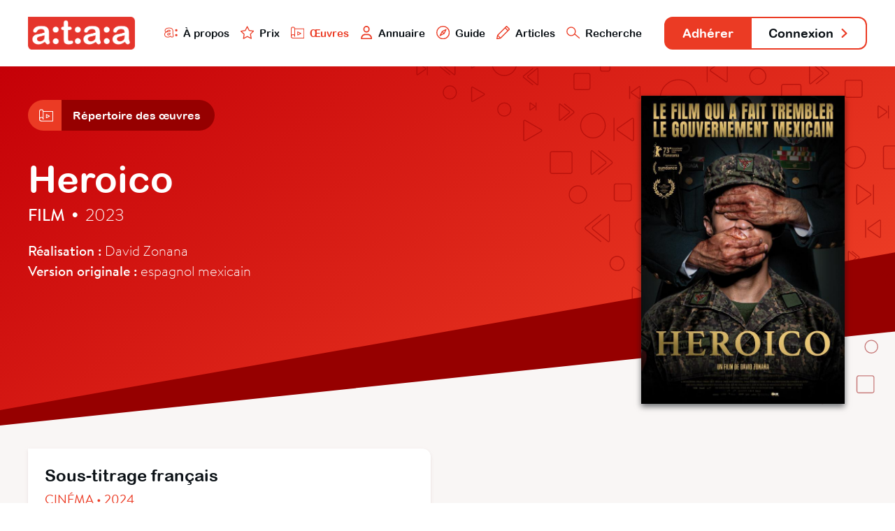

--- FILE ---
content_type: text/html; charset=utf-8
request_url: https://www.ataa.fr/base/heroico
body_size: 3942
content:

	
<!DOCTYPE html>
<html class="no-js" lang="fr">

<head>
	<meta charset="utf-8">
	<meta http-equiv="x-ua-compatible" content="ie=edge">
	<title>Heroico - ATAA</title>
	<meta name="description" content="l'ATAA regroupe des centaines de professionnels du doublage, du sous-titrage et de la voice-over qui œuvrent pour la reconnaissance, le développement, la défense et la promotion de leur métier dans le paysage culturel audiovisuel.">
	<meta name="viewport" content="width=device-width, initial-scale=1">

	<meta property="og:url" content="https://www.ataa.fr/base/heroico" />
<meta property="og:type" content="article" />
<meta property="og:title" content="Heroico" />
<meta property="og:description" content="Une œuvre issue de la base de données de l’ATAA" />

	<link rel="apple-touch-icon" sizes="180x180" href="/apple-touch-icon.png">
	<link rel="icon" type="image/png" sizes="32x32" href="/favicon-32x32.png">
	<link rel="icon" type="image/png" sizes="16x16" href="/favicon-16x16.png">
	<link rel="manifest" href="/site.webmanifest">
	<link rel="mask-icon" href="/safari-pinned-tab.svg" color="#e63328">
	<meta name="msapplication-TileColor" content="#e63328">
	<meta name="theme-color" content="#ffffff">
	<link rel="stylesheet" href="/css/main.css?cache_bust=1697103467857">
</head>

<body>
<div class="siteNav" id="siteNav">
	<div class="siteContainer siteContainer--full-width-large">
		<div class="siteNav__content">
			<h1 class="siteNav-brand"><a class="siteNav-brand__link" href="/"><img src="/assets/images/ataa-logo.png" alt="ATAA" /></a></h1>

			<ul class="siteNav-primary">
				<li class="siteNav-primary__item">
					<a class="siteNav-primary__link " href="/presentation">
						<img class="siteNav-primary__icon" src="/assets/svg/nav-ataa.svg"/>
						À propos
					</a>
				</li>
				<li class="siteNav-primary__item">
					<a class="siteNav-primary__link " href="/prix">
						<img class="siteNav-primary__icon" src="/assets/svg/nav-star.svg"/>
						Prix
					</a>
				</li>
				<li class="siteNav-primary__item">
					<a class="siteNav-primary__link siteNav-primary__link--is-active" href="/base">
						<img class="siteNav-primary__icon" src="/assets/svg/nav-project.svg"/>
						Œuvres
					</a>
				</li>
				<li class="siteNav-primary__item">
					<a class="siteNav-primary__link " href="/annuaire">
						<img class="siteNav-primary__icon" src="/assets/svg/nav-user.svg"/>
						Annuaire
					</a>
				</li>
				<li class="siteNav-primary__item">
					<a class="siteNav-primary__link " href="/guide">
						<img class="siteNav-primary__icon" src="/assets/svg/nav-compass.svg"/>
						Guide
					</a>
				</li>
				<li class="siteNav-primary__items">
					<a class="siteNav-primary__link " href="#">
						<img class="siteNav-primary__icon" src="/assets/svg/nav-pen.svg"/>
						Articles
					</a>
					<ul class="siteNav-primary__sub" style="padding: 1rem; width: auto; box-shadow: 0 .125rem .25rem rgba(177, 167, 167, 0.6); bottom: -5.75rem;">
						<li class="siteNav-primary__subitem">
							<a class="siteNav-primary__sublink" href="/blog">
								<img class="siteNav-primary__icon" src="/assets/svg/nav-pen.svg"/>
								Blog
							</a>
						</li>
						<li class="siteNav-primary__subitem" style="padding-top: 0.25rem;">
							<a class="siteNav-primary__sublink" href="/revue">
								<img class="siteNav-primary__icon" src="/assets/svg/nav-book.svg"/>
								Revue
							</a>
						</li>
					</ul>
				</li>
				<li class="siteNav-primary__item">
					<a class="siteNav-primary__link " href="/recherche">
						<img class="siteNav-primary__icon" src="/assets/svg/nav-search.svg"/>
						Recherche
					</a>
				</li>
			</ul>

			<ul class="siteNav-secondary">
									<li class="siteNav-secondary__item"><a class="siteNav-secondary__link siteNav-secondary__link--subscribe" href="/adherer">Adhérer</a></li>
											<li class="siteNav-secondary__item"><a class="siteNav-secondary__link siteNav-secondary__link--login" href="/compte/connexion">Connexion <svg class="svg-arrow" xmlns="http://www.w3.org/2000/svg" viewBox="0 0 21.5 35.5">
    <polyline style="fill: none; stroke-linecap: round; stroke-linejoin: round; stroke-width: 6px;" points="3 3 18.5 18.5 3 32.5"/>
</svg></a></li>
												</ul>
		</div>
	</div>
</div>

<div class="artworkHeader">
	<div class="artworkHeader__bgOne"></div>
	<div class="artworkHeader__bgTwo"></div>

	<div class="artworkHeader__content">
		<div class="siteContainer">
						<div class="subnav">
            <a href="/base" class="subnav__link">
            <div class="subnav__icon subnav__icon--alone">
                            <svg class="svg-project" xmlns="http://www.w3.org/2000/svg" viewBox="0 0 55.54 48.37">
    <polyline style="fill:none;stroke-linecap:round;stroke-linejoin:round;stroke-width:3px;" points="8.9 46.87 54.04 46.87 54.04 8.7 15.87 8.7 15.87 39.37"/>
    <path style="fill:none;stroke-linecap:round;stroke-linejoin:round;stroke-width:3px;" d="M8.68,46.87a7.19,7.19,0,1,1,7.19-7.19"/>
    <path style="fill:none;stroke-linecap:round;stroke-linejoin:round;stroke-width:3px;" d="M15.87,8.68a7.19,7.19,0,0,0-14.37,0v31"/>
    <polygon style="fill:none;stroke-linecap:round;stroke-linejoin:round;stroke-width:3px;" points="28.29 21.14 28.29 34.31 41.04 27.8 28.29 21.14"/>
</svg>                    </div>
        <div class="subnav__title">Répertoire des œuvres</div>
    </a>
            </a>
    </div>
			<img class="mainHeader__bgHeader" src="/assets/svg/bannerMain.svg"/>
			
			<div class="artworkHeader__info">
				<h2 class="artworkHeader__title">
					Heroico
				</h2>
								<h4 class="artworkHeader__subtitle"><strong>Film</strong> <span class="artworkHeader__separator">•</span> 2023</h4>
				<div class="artworkHeader__details">
										<strong>Réalisation :</strong> David Zonana
										<br><strong>Version originale :</strong>
										espagnol mexicain
									</div>
			</div>

									<div class="artworkHeader__cover">
				<div class="artworkHeader__image"  style="background-image: url('/images/GT9PY.jpg');">
									</div>
			</div>
		</div>
	</div>
</div>

<div class="artworkAdaptations">
	<div class="artworkAdaptations__bgFooter"></div>
	<div class="siteContainer siteContainer--full-width-small">
		<div class="artworkAdaptations__content">
									<div class="artworkAdaptations__item">
				<div class="artworkAdaptations__itemContent">
					<div class="artworkAdaptations__header">
						<h3 class="artworkAdaptations__title">Sous-titrage
														français
													</h3>

						<div class="artworkAdaptations__subtitle">
														Cinéma • 2024													</div>
					</div>

					<div class="artworkAdaptations__authors">
																													<a class="artworkAdaptations__author" href="/annuaire/SJDG">
																			<div class="artworkAdaptations__authorPhoto"><svg class="svg-user" xmlns="http://www.w3.org/2000/svg" viewBox="0 0 68.33 68.33">
    <path style="fill:none;stroke-miterlimit:10;stroke-width:4px;stroke-linecap:round;" d="M44.63,47.8s-10.56,7.11-20.83,0"/>
    <circle style="fill:none;stroke-miterlimit:10;stroke-width:4px;" cx="45.5" cy="29.85" r="4.51"/>
    <circle style="fill:none;stroke-miterlimit:10;stroke-width:4px;" cx="22.74" cy="29.85" r="4.51"/>
    <circle style="fill:none;stroke-miterlimit:10;stroke-width:4px;" cx="34.17" cy="34.17" r="32.17"/>
    <path style="fill:none;stroke-miterlimit:10;stroke-width:4px;" d="M52.6,7.86C50.39,32.63,5.55,14.58,3.06,42.62"/>
</svg></div>
															
									<div class="artworkAdaptations__authorInfo">
										<div class="artworkAdaptations__authorName">
										Sophie Jeudi de Grissac
										</div>
									</div>
								</a>
																					
											</div>

					
					
					<div class="artworkAdaptations__credits">
												<div class="artworkAdaptations__creditInfos">Distributeur : Paname Distribution</div>
											</div>
				</div>
			</div>
								</div>
	</div>
</div>

<div class="database database--random">
	<div class="siteContainer">
		<h2 class="database__titleRandom">Découvrez d'autres Adaptations</h2>
		<div class="database__list database__list--featured">
												<a class="database__artwork" href="/base/une-affaire-de-famille">
				<div class="database__cover" style="background-image: url('/images/manbiki.jpg');"></div>
				<div class="database__info">
					<div class="database__name">Une Affaire de famille</div>
					<div class="database__details">Film • 2018</div>
				</div>
			</a>
												<a class="database__artwork" href="/base/robin-williams-come-inside-my-mind">
				<div class="database__cover" style="background-image: url('/images/robin-williams.png');"></div>
				<div class="database__info">
					<div class="database__name">Robin Williams: Come Inside my Mind</div>
					<div class="database__details">Film • 2018</div>
				</div>
			</a>
																			<a class="database__artwork" href="/base/lancaster-skies">
				<div class="database__cover" style="background-image: url('/images/_normal/Lancaster-Skies.jpg');"></div>
				<div class="database__info">
					<div class="database__name">Lancaster Skies</div>
					<div class="database__details">Film • 2019</div>
				</div>
			</a>
												<a class="database__artwork" href="/base/jungle-cruise">
				<div class="database__cover" style="background-image: url('/images/Capture-decran-2025-10-08-171908.png');"></div>
				<div class="database__info">
					<div class="database__name">Jungle Cruise</div>
					<div class="database__details">Film • 2021</div>
				</div>
			</a>
												<a class="database__artwork" href="/base/fate">
				<div class="database__cover" style="background-image: url('/images/Capture-decran-2025-10-13-115158.png');"></div>
				<div class="database__info">
					<div class="database__name">Fate</div>
					<div class="database__details">Série • 2025</div>
				</div>
			</a>
												<a class="database__artwork" href="/base/cartel-land">
				<div class="database__cover" style="background-image: url('/images/cover_ti2320_scale_345x750.jpg');"></div>
				<div class="database__info">
					<div class="database__name">Cartel Land</div>
					<div class="database__details">Film • 2016</div>
				</div>
			</a>
												<a class="database__artwork" href="/base/un-monde-cinq-etoiles">
				<div class="database__cover" style="background-image: url('/images/Un-Monde-5-etoiles.jpg');"></div>
				<div class="database__info">
					<div class="database__name">Un Monde cinq étoiles</div>
					<div class="database__details">Film • 2022</div>
				</div>
			</a>
												<a class="database__artwork" href="/base/thunderbolts">
				<div class="database__cover" style="background-image: url('/images/Thunderbolts.jpeg');"></div>
				<div class="database__info">
					<div class="database__name">Thunderbolts*</div>
					<div class="database__details">Film • 2025</div>
				</div>
			</a>
												<a class="database__artwork" href="/base/returning-home">
				<div class="database__cover" style="background-image: url('/images/Returning-Home.jpg');"></div>
				<div class="database__info">
					<div class="database__name">Returning Home</div>
					<div class="database__details">Documentaire • 2003</div>
				</div>
			</a>
												<a class="database__artwork" href="/base/jack-whitehall-travels-with-my-father">
				<div class="database__cover" style="background-image: url('/images/Jack-Whitehall-Travels-with-my-father.jpg');"></div>
				<div class="database__info">
					<div class="database__name">Jack Whitehall: Travels with My Father</div>
					<div class="database__details">Documentaire • 2017</div>
				</div>
			</a>
												<a class="database__artwork" href="/base/monkey-man">
				<div class="database__cover" style="background-image: url('/images/patel-monkey-man.png');"></div>
				<div class="database__info">
					<div class="database__name">Monkey Man</div>
					<div class="database__details">Film • 2024</div>
				</div>
			</a>
												<a class="database__artwork" href="/base/la-ballade-de-buster-scruggs">
				<div class="database__cover" style="background-image: url('/images/La-Ballade-de-Buster-Scruggs.jpg');"></div>
				<div class="database__info">
					<div class="database__name">La ballade de Buster Scruggs</div>
					<div class="database__details">Film • 2018</div>
				</div>
			</a>
					</div>
		<div class="database__buttonBack">
			<a class="button button--transparent button--back" href="/base"> <svg class="svg-arrow" xmlns="http://www.w3.org/2000/svg" viewBox="0 0 21.5 35.5">
    <polyline style="fill: none; stroke-linecap: round; stroke-linejoin: round; stroke-width: 6px;" class="cls-1" points="18.5 32.5 3 17 18.5 3"/>
</svg> Retour à la base de données</a>
		</div>
	</div>
</div>


<div class="teaser" id="teaser">
	<div class="teaser__container">
		<div class='media__embed media__embed--video' id="media__embed"></div>
	</div>
	<div class="teaser__close" id="teaser__close"></div>
</div>

<div class="siteFooter" id="siteFooter">
	<div class="siteContainer siteContainer--full-width-small">
		<ul class="siteFooter-social">
			<li class="siteFooter-social__item"><a href="/blog"><img src="/assets/svg/footer-blog.svg" alt="Blog"/> Blog <svg class="svg-arrow" xmlns="http://www.w3.org/2000/svg" viewBox="0 0 21.5 35.5">
    <polyline style="fill: none; stroke-linecap: round; stroke-linejoin: round; stroke-width: 6px;" points="3 3 18.5 18.5 3 32.5"/>
</svg></a></li>
			<li class="siteFooter-social__item"><a href="https://fr-fr.facebook.com/ataafrance/" target="_blank"><img src="/assets/svg/footer-facebook.svg" alt="Facebook"/> Facebook <svg class="svg-arrow" xmlns="http://www.w3.org/2000/svg" viewBox="0 0 21.5 35.5">
    <polyline style="fill: none; stroke-linecap: round; stroke-linejoin: round; stroke-width: 6px;" points="3 3 18.5 18.5 3 32.5"/>
</svg></a></li>
			<li class="siteFooter-social__item"><a href="https://twitter.com/ataafr" target="_blank"><img src="/assets/svg/footer-twitter.svg" alt="Twitter"/> Twitter <svg class="svg-arrow" xmlns="http://www.w3.org/2000/svg" viewBox="0 0 21.5 35.5">
    <polyline style="fill: none; stroke-linecap: round; stroke-linejoin: round; stroke-width: 6px;" points="3 3 18.5 18.5 3 32.5"/>
</svg></a></li>
		</ul>
	</div>
			
	<div class="siteContainer">
		<div class="siteFooter-nav">
			<div class="siteFooter-links">
				<h4 class="siteFooter-links__title">ATAA</h4>
				<ul class="siteFooter-links__list">
										<li class="siteFooter-links__item"><a href="/presentation">À propos</a></li>
										<li class="siteFooter-links__item"><a href="/presentation/organisation">Organisation</a></li>
										<li class="siteFooter-links__item"><a href="/prix">Prix ATAA</a></li>
										<li class="siteFooter-links__item"><a href="/presentation/statuts">Statuts</a></li>
									</ul>
			</div>

			<div class="siteFooter-links">
				<h4 class="siteFooter-links__title">Traducteur</h4>
				<ul class="siteFooter-links__list">
										<li class="siteFooter-links__item"><a href="/adherer">Adhérer</a></li>
															<li class="siteFooter-links__item"><a href="/guide">Guide du traducteur</a></li>
										<li class="siteFooter-links__item"><a href="/revue">L&#039;Écran Traduit</a></li>
										<li class="siteFooter-links__item"><a href="/presentation/code-deontologie">Code de déontologie</a></li>
										<li class="siteFooter-links__item"><a href="/annuaire">Annuaire</a></li>
									</ul>
			</div>

			<div class="siteFooter-links">
				<h4 class="siteFooter-links__title">Commanditaire</h4>
				<ul class="siteFooter-links__list">
					<li class="siteFooter-links__item"><a href="/documents/ATAA_Brochure_VF_2023.pdf" target="_blank">Faire adapter une œuvre</a></li>
										<li class="siteFooter-links__item"><a href="/annuaire">Trouver un traducteur</a></li>
										<li class="siteFooter-links__item"><a href="/contact/offre-mission">Poster une offre</a></li>
									</ul>
			</div>

			<div class="siteFooter-links">
				<h4 class="siteFooter-links__title">Support</h4>
				<ul class="siteFooter-links__list">
					<li class="siteFooter-links__item"><a href="https://www.helloasso.com/associations/ataa/formulaires/1" target="_blank">Faire un don</a></li>
										<li class="siteFooter-links__item"><a href="/contact">Contact</a></li>
										<li class="siteFooter-links__item"><a href="/contact/envoyer-message">Presse</a></li>
										<li class="siteFooter-links__item"><a href="/credits">Crédits</a></li>
									</ul>
			</div>
		</div>
	</div>
</div>

<script src="/js/main.js?cache_bust=1697103467857"></script>

<script>
	// TEASER
	var playButtons = document.getElementsByClassName('artworkHeader__image--trailer');
	var closeButton = document.getElementById('teaser__close');
	var html = document.querySelector('html');
	var teaser = document.getElementById('teaser');
	var teaserIframe = document.getElementById('media__embed');

	for (var i = 0; i < playButtons.length; i++) 
	{
		playButtons[i].addEventListener("click", function( event ) 
		{
			var iframe = this.getElementsByClassName('artworkHeader__iframe');
			teaserIframe.innerHTML = iframe[0].innerHTML;
			html.classList.add('teaser__fullscreen');
			teaser.classList.add('teaser--is-visible');
		}, false);
	};

	closeButton.addEventListener("click", function( event ) 
	{
		html.classList.remove('teaser__fullscreen');
		teaser.classList.remove('teaser--is-visible');
		teaserIframe.innerHTML = "";
	}, false);
</script>

<!-- Google Analytics: change UA-XXXXX-Y to be your site's ID. -->
<!--<script>-->
<!--	window.ga=function(){ga.q.push(arguments)};ga.q=[];ga.l=+new Date;-->
<!--	ga('create','UA-XXXXX-Y','auto');ga('send','pageview')-->
<!--</script>-->
<!--<script src="https://www.google-analytics.com/analytics.js" async defer></script>-->

</body>
</html>


--- FILE ---
content_type: image/svg+xml
request_url: https://www.ataa.fr/assets/svg/footer-facebook.svg
body_size: 233
content:
<svg xmlns="http://www.w3.org/2000/svg" viewBox="0 0 21 36"><defs><style>.cls-1{fill:#fff;}</style></defs><title>footer-facebook</title><g id="Calque_2" data-name="Calque 2"><g id="Calque_1-2" data-name="Calque 1"><path class="cls-1" d="M18,3V8H15.4c-2.1,0-2.4.7-2.4,2v3h5l-.6,5H13V33H7V18H3V13H7V10c0-3.7,2-7,7-7h4m0,10h0M18,0H14C7.93,0,4,3.93,4,10H3a3,3,0,0,0-3,3v5a3,3,0,0,0,3,3H4V33a3,3,0,0,0,3,3h6a3,3,0,0,0,3-3V21h1.4a3,3,0,0,0,3-2.64L21,13.49A2.63,2.63,0,0,0,21,13a3,3,0,0,0-1.34-2.5A3,3,0,0,0,21,8V3a3,3,0,0,0-3-3Z"/></g></g></svg>

--- FILE ---
content_type: image/svg+xml
request_url: https://www.ataa.fr/assets/svg/nav-book.svg
body_size: 186
content:
<svg xmlns="http://www.w3.org/2000/svg" viewBox="0 0 34 42"><defs><style>.cls-1{fill:none;stroke:rgb(235,59,36);stroke-miterlimit:10;stroke-width:3px;}</style></defs><title>nav-book</title><g id="Calque_2" data-name="Calque 2"><g id="Calque_1-2" data-name="Calque 1"><rect class="cls-1" x="1.5" y="1.5" width="31" height="39" rx="5.94" ry="5.94"/><polyline class="cls-1" points="8.67 1.5 8.67 15.5 14.5 11.5 19.5 15.5 19.5 1.74"/></g></g></svg>